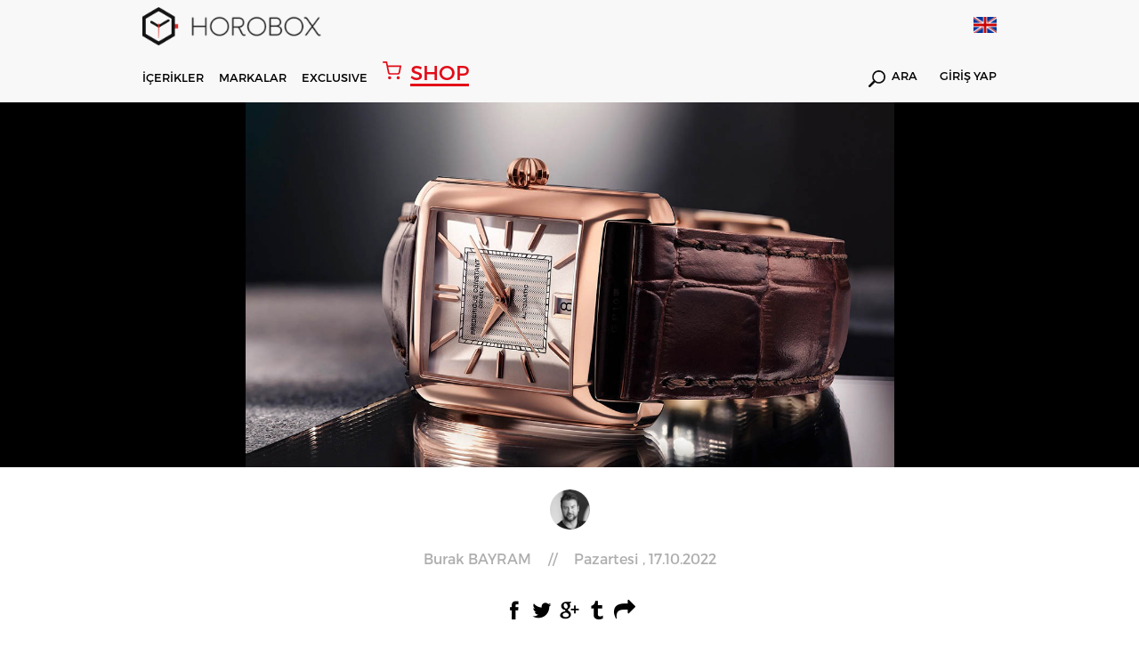

--- FILE ---
content_type: text/html; charset=utf-8
request_url: https://www.horobox.com/inceleme-detay/frederique-constant-classics-carree---yeni-modeller
body_size: 48590
content:
<!DOCTYPE html>
<html>
<head>
  
      <!-- Google tag (gtag.js) -->
<script async src="https://www.googletagmanager.com/gtag/js?id=G-QZD11CXQ2Z"></script>
<script>
  window.dataLayer = window.dataLayer || [];
  function gtag(){dataLayer.push(arguments);}
  gtag('js', new Date());

  gtag('config', 'G-QZD11CXQ2Z');
</script>
  
<!-- Google Tag Manager -->
<script>(function(w,d,s,l,i){w[l]=w[l]||[];w[l].push({'gtm.start':
new Date().getTime(),event:'gtm.js'});var f=d.getElementsByTagName(s)[0],
j=d.createElement(s),dl=l!='dataLayer'?'&l='+l:'';j.async=true;j.src=
'https://www.googletagmanager.com/gtm.js?id='+i+dl;f.parentNode.insertBefore(j,f);
})(window,document,'script','dataLayer','GTM-W59P2D7');</script>
<!-- End Google Tag Manager -->
  
  	
<meta http-equiv="Content-Type" content="text/html; charset=utf-8" />
<meta http-equiv="content-script-type" content="text/javascript" />
<meta http-equiv="content-style-type" content="text/css" />
<meta http-equiv="X-UA-Compatible" content="IE=edge">
<meta name="viewport" content="width=device-width, initial-scale=1, maximum-scale=3, minimum-scale=1, user-scalable=yes" />
<meta name="format-detection" content="telephone=no">
<meta name="copyright" content="Copyright (c) 2015 HOROBOX" />
<meta name="author" content="HOROBOX" />

<meta name="robots" content="all">
<meta name="googlebot" content="index, follow" />



<meta name="distribution" content="global" />
<meta name="theme-color" content="#fff">
<meta property="fb:app_id" content="1719987681653193" />
<meta property="fb:admins" content="1027000832"/>
<meta property="fb:admins" content="628719868"/>
<meta property="og:site_name" content="HOROBOX"/>


<meta name="msvalidate.01" content="0435CC5B9A47675F88E8FF3F06A7E896" />
<meta name="yandex-verification" content="3ed52045bafafa61">

<!-- Start Alexa Certify Javascript -->
<script type="text/javascript">
_atrk_opts = { atrk_acct:"OFxJl1aQibl0em", domain:"horobox.com",dynamic: true};
(function() { var as = document.createElement('script'); as.type = 'text/javascript'; as.async = true; as.src = "https://d31qbv1cthcecs.cloudfront.net/atrk.js"; var s = document.getElementsByTagName('script')[0];s.parentNode.insertBefore(as, s); })();
</script>
<noscript><img src="https://d5nxst8fruw4z.cloudfront.net/atrk.gif?account=OFxJl1aQibl0em" height="1" width="1" alt="alexa" /></noscript>
<!-- End Alexa Certify Javascript -->  

<!--[if lt IE 9]>
<script type="text/javascript">window.location="/iesupport";</script>
<![endif]-->

<meta property="og:type" content="article"/>
  	<script src="/Kooboo-WebResource/Index/jQuery/20130227" type="text/javascript"></script>
<script type="text/javascript" src="/SampleBusiness/Kooboo-Resource/scripts/1_0_0_20260102134501/True" ></script>

	<link rel="stylesheet" type="text/css" href='/Cms_Data/Sites/SampleBusiness/Files/x-horobox/css/reset.min.css'>
<link rel="stylesheet" type="text/css" href='/Cms_Data/Sites/SampleBusiness/Files/x-horobox/css/style.min.css?v=1.121'>
<link rel="stylesheet" type="text/css" href='/Cms_Data/Sites/SampleBusiness/Files/x-horobox/css/jquery.bxslider.min.css'>
<link rel="stylesheet" type="text/css" href='/Cms_Data/Sites/SampleBusiness/Files/x-horobox/css/raise.min.css?v=1.144'>
  	
    
<meta name="description" content="Frederique Constant | FC-303S4C6  |  FC-303N4C6  | FC-303V4C4  | Classics Carr&#233;e | Yeni Modeller" />
<meta name="title" content="Frederique Constant | Classics Carr&#233;e | Yeni Modeller" />
<meta property="og:title" content="Frederique Constant | Classics Carr&#233;e | Yeni Modeller"/>
<meta property="og:description" content="Frederique Constant | FC-303S4C6  |  FC-303N4C6  | FC-303V4C4  | Classics Carr&#233;e | Yeni Modeller"/>
<meta property="og:image" content='https://www.horobox.com'/>
<meta property="og:url" content="https://www.horobox.com/inceleme-detay/frederique-constant-classics-carree---yeni-modeller"/>
<meta name="twitter:card" content="summary_large_image">
<meta name="twitter:creator" content="@">
<meta name="twitter:site" content="@horobox">
<meta name="twitter:title" content="Frederique Constant | Classics Carr&#233;e | Yeni Modeller">
<meta property="twitter:description" content="Frederique Constant | FC-303S4C6  |  FC-303N4C6  | FC-303V4C4  | Classics Carr&#233;e | Yeni Modeller" />
<meta name="twitter:image" content='https://www.horobox.com'>
<title>Frederique Constant | Classics Carr&#233;e | Yeni Modeller</title>
<link rel="canonical" href="https://www.horobox.com/inceleme-detay/frederique-constant-classics-carree---yeni-modeller" />

</head>
<body>
<div class="blurAll"></div>
	



  <script type="text/javascript">
    $(document).ready(function(){

    });
    function Arama(){
      var keyword = $( "#hbSearchBox" ).val();
      var valHref = $( "#valHref" ).val();
      location.href = valHref+"?arama=true&Keyword="+keyword;
      return false;
    }

    function AramaMobil(){
      var keyword = $( "#hbSearchBoxMobil" ).val();
      var valHref = "https://www.horobox.com/arama-sonuc";
      if(keyword.length>0){
      	location.href = valHref+"?arama=true&Keyword="+keyword;  
      }else{
        $( "#hbSearchBoxMobil" ).focus();
      }
      return false;
    }

    function LanguageTr()
    {
      var loc = location.href;

      if('False' == 'False')
      {
        return false;
      }

      if(1==0)
      {
        location.href = "https://www.horobox.com/en/review-detail/frederique-constant-classics-carree---new-models";
        return true;
      }
      else if(1==0)
      {
        location.href = "https://www.horobox.com/en/review-detail/frederique-constant-classics-carree---new-models";
        return true;
      }
      else if(1==0)
      {
        location.href = "https://www.horobox.com/en/review-detail/frederique-constant-classics-carree---new-models";
        return true;
      }
      else if(1==0)
      {
        location.href = "https://www.horobox.com/en/review-detail/frederique-constant-classics-carree---new-models";
        return true;
      }
      else if(1==0)
      {
        location.href = "https://www.horobox.com/en/review-detail/frederique-constant-classics-carree---new-models";
        return true;
      }

      if(loc.indexOf("/en/brands")>0) { location.href = "/markalar"; }
      //else if(loc.indexOf("/en/brand-watch")>0) { location.href = "/markalar"; }

      else if(loc.indexOf("/en/exclusive-detail/fairs")>0) { location.href = "/exclusive-detay/fuar-haberleri"; }
      else if(loc.indexOf("/en/exclusive-detail/factory-visit")>0) { location.href = "/exclusive-detay/fabrika-ziyaretleri";}
      else if(loc.indexOf("/en/exclusive-detail/special-events")>0) { location.href = "/exclusive-detay/ozel-organizasyonlar"; }
      else if(loc.indexOf("/en/exclusive-detail/ceo-corner")>0) { location.href = "/exclusive-detay/ceo-kosesi"; }
      else if(loc.indexOf("/en/exclusive-detail/horofriend")>0) { location.href = "/exclusive-detay/horofriend"; }
      else if(loc.indexOf("/en/exclusive-detail/horopen")>0) { location.href = "/exclusive-detay/horopen"; }
      else if(loc.indexOf("/en/exclusive-detail/horodrive")>0) { location.href = "/exclusive-detay/horodrive"; }
      
      else if(loc.indexOf("/en/news")>0) { location.href = "/haberler"; }
      else if(loc.indexOf("/en/exclusive-news")>0) { location.href = "/ozel-haberler"; }
      else if(loc.indexOf("/en/market-news")>0) { location.href = "/sektor-haberleri"; }
      else if(loc.indexOf("/en/horobox-tv")>0) { location.href = "/horobox-tv"; }
      else if(loc.indexOf("/en/news-detail")>0) { location.href = "/haberler"; }
      else if(loc.indexOf("/en/watch-reviews")>0) { location.href = "/saat-inceleme"; }
      else if(loc.indexOf("/en/review-detail")>0) { location.href = "/saat-inceleme"; }
      else if(loc.indexOf("/en/newest")>0) { location.href = "/en-yeniler"; }
      else if(loc.indexOf("/en/compare")>0) { location.href = "/karsilastir"; }
      else if(loc.indexOf("/en/exclusive")>0) { location.href = "/exclusive"; }
      else if(loc.indexOf("/en/inside")>0) { location.href = "/inside"; }
      else if(loc.indexOf("/en/about-us")>0) { location.href = "/hakkimizda"; }
      else if(loc.indexOf("/en/privacy-agreement")>0) { location.href = "/gizlilik-sozlesmesi"; }
      else if(loc.indexOf("/en/contact-us")>0) { location.href = "/iletisim"; }
      else if(loc.indexOf("/en/glossary")>0) { location.href = "/terminoloji"; }
      else if(loc.indexOf("/en/glossary-detail")>0) { location.href = "/terminoloji"; }
      else if(loc.indexOf("/en/member-login")>0) { location.href = "/uye-girisi"; }
      else if(loc.indexOf("/en/quick-signup")>0) { location.href = "/hizli-uyelik"; }
      else if(loc.indexOf("/en/my-account")>0) { location.href = "/hesabim"; }
      else if(loc.indexOf("/en/my-watch-box")>0) { location.href = "/my-watch-box"; }
      else if(loc.indexOf("/en/my-wish-box")>0) { location.href = "/my-wish-box"; }
      else if(loc.indexOf("/en/enter-your-watch")>0) { location.href = "/kendi-saatini-gir"; }
      else if(loc.indexOf("/en/search-result")>0) { location.href = "/arama-sonuc"; }

      else if(loc.indexOf("/en/author/burak-bayram")>0) { location.href = "/yazar/burak-bayram";}
      else if(loc.indexOf("/en/author/witch-watch")>0) { location.href = "/yazar/witch-watch";}
      else if(loc.indexOf("/en/author/travis-patel")>0) { location.href = "/yazar/travis-patel";}
      else if(loc.indexOf("/en/author/horobox-editor")>0) { location.href = "/yazar/horobox-editor";}
      else if(loc.indexOf("/en/author/doruk-celebi")>0) { location.href = "/yazar/doruk-celebi";}
      else if(loc.indexOf("/en/author/cenk-oncu")>0) { location.href = "/yazar/cenk-oncu";}
      else if(loc.indexOf("/en/author/serdar-oal")>0) { location.href = "/yazar/serdar-oal";}
      else if(loc.indexOf("/en/author/dorukan-turkmen")>0) { location.href = "/yazar/dorukan-turkmen";}
      else if(loc.indexOf("/en/author/mehtap-cengiz")>0) { location.href = "/yazar/mehtap-cengiz";}      
      else if(loc.indexOf("/en/author/yagmur-kalyoncu")>0) { location.href = "/yazar/yagmur-kalyoncu";}
      
      else if(loc.indexOf("/en/partners")>0) { location.href = "/partners"; }
      else if(loc.indexOf("/en/partners-detail")>0) { location.href = "/partners"; }
      else if(loc.indexOf("/en/notification")>0) { location.href = "/bildirim"; }
      else if(loc.indexOf("/en/a-lange-sohne-lange-1-25th-anniversary")>0) { location.href = "/a-lange-sohne-lange-1-25th-anniversary"; }
      else if(loc.indexOf("/en/zenith-defy-el-primero")>0) { location.href = "/zenith-defy-el-primero"; }
      else if(loc.indexOf("/en/zenith-chronomaster-el-primero")>0) { location.href = "/zenith-chronomaster-el-primero"; }
      else if(loc.indexOf("/en/tourbillon-boutique-istanbul")>0) { location.href = "/tourbillon-boutique-istanbul"; }
      else if(loc.indexOf("/en/omega-the-collection")>0) { location.href = "/omega-the-collection"; }
      else if(loc.indexOf("/en/entropia")>0) { location.href = "/entropia"; }
      
      else if(loc.indexOf("/en/brand-watch/")>0) { location.href = loc.replace("en/brand-watch","marka-saat"); }
      else if(loc.indexOf("/en/brand-news/")>0) { location.href = loc.replace("en/brand-news","marka-haberleri"); }
      else if(loc.indexOf("/en/brand-reviews/")>0) { location.href = loc.replace("en/brand-reviews","marka-incelemeleri"); }

      else if(loc.indexOf("/en/product-detail/")>0) { location.href = loc.replace("en/product-detail","urun-detay"); }

      else {
        if('False' == 'False')
        {
          return false;
        }
        else
        {
          location.href = "/";
        }
      }
    }

    function LanguageEn()
    {
      var loc = location.href;
      
      if('False' == 'True')
      {
        return false;
      }

      if(1==0)
      {
        location.href = "https://www.horobox.com/en/review-detail/frederique-constant-classics-carree---new-models";
        return true;
      }
      else if(1==1)
      {
        location.href = "https://www.horobox.com/en/review-detail/frederique-constant-classics-carree---new-models";
        return true;
      }
      else if(1==0)
      {
        location.href = "https://www.horobox.com/en/review-detail/frederique-constant-classics-carree---new-models";
        return true;
      }
      else if(1==0)
      {
        location.href = "https://www.horobox.com/en/review-detail/frederique-constant-classics-carree---new-models";
        return true;
      }
      else if(1==0)
      {
        location.href = "https://www.horobox.com/en/review-detail/frederique-constant-classics-carree---new-models";
        return true;
      }
      if(loc.indexOf("/markalar")>0) { location.href = "/en/brands"; }
      //else if(loc.indexOf("/marka-saat")>0) { location.href = "/en/brands"; }
      
      else if(loc.indexOf("/exclusive-detay/fuar-haberleri")>0) { location.href = "/en/exclusive-detail/fairs";}
	  else if(loc.indexOf("/exclusive-detay/fabrika-ziyaretleri")>0) { location.href = "/en/exclusive-detail/factory-visit";}
      else if(loc.indexOf("/exclusive-detay/ozel-organizasyonlar")>0) { location.href = "/en/exclusive-detail/special-events";}
      else if(loc.indexOf("/exclusive-detay/ceo-kosesi")>0) { location.href = "/en/exclusive-detail/ceo-corner";}
      else if(loc.indexOf("/exclusive-detay/horofriend")>0) { location.href = "/en/exclusive-detail/horofriend";}
      else if(loc.indexOf("/exclusive-detay/horopen")>0) { location.href = "/en/exclusive-detail/horopen";}
      else if(loc.indexOf("/exclusive-detay/horodrive")>0) { location.href = "/en/exclusive-detail/horodrive";}
      
      else if(loc.indexOf("/haberler")>0) { location.href = "/en/news"; }
      else if(loc.indexOf("/ozel-haberler")>0) { location.href = "/en/exclusive-news"; }
      else if(loc.indexOf("/sektor-haberleri")>0) { location.href = "/en/market-news"; }
      else if(loc.indexOf("/horobox-tv")>0) { location.href = "/en/horobox-tv"; }
      else if(loc.indexOf("/haber-detay")>0) { location.href = "/en/news"; }
      else if(loc.indexOf("/saat-inceleme")>0) { location.href = "/en/watch-reviews"; }
      else if(loc.indexOf("/inceleme-detay")>0) { location.href = "/en/watch-reviews"; }
      else if(loc.indexOf("/en-yeniler")>0) { location.href = "/en/newest"; }
      else if(loc.indexOf("/inside")>0) { location.href = "/en/inside"; }
      else if(loc.indexOf("/karsilastir")>0) { location.href = "/en/compare"; }
      else if(loc.indexOf("/exclusive")>0) { location.href = "/en/exclusive"; }
      else if(loc.indexOf("/hakkimizda")>0) { location.href = "/en/about-us"; }
      else if(loc.indexOf("/gizlilik-sozlesmesi")>0) { location.href = "/en/privacy-agreement"; }
      else if(loc.indexOf("/iletisim")>0) { location.href = "/en/contact-us"; }
      else if(loc.indexOf("/terminoloji")>0) { location.href = "/en/glossary"; }
      else if(loc.indexOf("/terminoloji-detay")>0) { location.href = "/en/glossary"; }
      else if(loc.indexOf("/uye-girisi")>0) { location.href = "/en/member-login"; }
      else if(loc.indexOf("/hizli-uyelik")>0) { location.href = "/en/quick-signup"; }
      else if(loc.indexOf("/hesabim")>0) { location.href = "/en/my-account"; }
      else if(loc.indexOf("/my-watch-box")>0) { location.href = "/en/my-watch-box"; }
      else if(loc.indexOf("/my-wish-box")>0) { location.href = "/en/my-wish-box"; }
      else if(loc.indexOf("/kendi-saatini-gir")>0) { location.href = "/en/enter-your-watch"; }
      else if(loc.indexOf("/arama-sonuc")>0) { location.href = "/en/search-result"; }

      else if(loc.indexOf("/yazar/burak-bayram")>0) { location.href = "/en/author/burak-bayram"; }
      else if(loc.indexOf("/yazar/witch-watch")>0) { location.href = "/en/author/witch-watch"; }
      else if(loc.indexOf("/yazar/travis-patel")>0) { location.href = "/en/author/travis-patel"; }
      else if(loc.indexOf("/yazar/horobox-editor")>0) { location.href = "/en/author/horobox-editor"; }
      else if(loc.indexOf("/yazar/doruk-celebi")>0) { location.href = "/en/author/doruk-celebi"; }
      else if(loc.indexOf("/yazar/cenk-oncu")>0) { location.href = "/en/author/cenk-oncu"; }
      else if(loc.indexOf("/yazar/serdar-oal")>0) { location.href = "/en/author/serdar-oal"; }
      else if(loc.indexOf("/yazar/dorukan-turkmen")>0) { location.href = "/en/author/dorukan-turkmen"; }
      else if(loc.indexOf("/yazar/mehtap-cengiz")>0) { location.href = "/en/author/mehtap-cengiz";}      
      else if(loc.indexOf("/yazar/yagmur-kalyoncu")>0) { location.href = "/en/author/yagmur-kalyoncu";}            
      
      else if(loc.indexOf("/partners")>0) { location.href = "/en/partners"; }
      else if(loc.indexOf("/partners-detay")>0) { location.href = "/en/partners"; }
      else if(loc.indexOf("/bildirim")>0) { location.href = "/en/notification"; }
      else if(loc.indexOf("/a-lange-sohne-lange-1-25th-anniversary")>0) { location.href = "/en/a-lange-sohne-lange-1-25th-anniversary"; }
	  else if(loc.indexOf("/zenith-defy-el-primero")>0) { location.href = "/en/zenith-defy-el-primero"; }
	  else if(loc.indexOf("/zenith-chronomaster-el-primero")>0) { location.href = "/en/zenith-chronomaster-el-primero"; }
	  else if(loc.indexOf("/tourbillon-boutique-istanbul")>0) { location.href = "/en/tourbillon-boutique-istanbul"; }
      else if(loc.indexOf("/omega-the-collection")>0) { location.href = "/en/omega-the-collection"; }
      else if(loc.indexOf("/entropia")>0) { location.href = "/en/entropia"; }

      
      else if(loc.indexOf("/marka-saat/")>0) { location.href = loc.replace("marka-saat","en/brand-watch"); }
      else if(loc.indexOf("/marka-haberleri/")>0) { location.href = loc.replace("marka-haberleri","en/brand-news"); }
      else if(loc.indexOf("/marka-incelemeleri/")>0) { location.href = loc.replace("marka-incelemeleri","en/brand-reviews"); }

      else if(loc.indexOf("/urun-detay/")>0) { location.href = loc.replace("urun-detay","en/product-detail"); }

      else {
        if('False' == 'True')
        {
          return false;
        }
        else
        {
          location.href = "/en";
        }
      }
    }

  </script>


  <header>

    
    <div class='menu hAuto menuNewBrand'>
      <div class="menuTop">
        <div class="container">
          <div class="logo">
            <a href="/">
              <i></i>
            </a>
          </div>

          <div class="lang">
            <a href="javascript:;" onclick="LanguageEn()">
              <i style='background-image:url(/Cms_Data/Sites/SampleBusiness/Files/x-horobox/img/icon/enFlag.png)'></i>
            </a>
          </div>

        </div>
      </div>
      <div class="menuDown">
        <div class="container">
          <div class="menuDownFixedLogo">
            <a href="/">
              <i></i>	
            </a>
          </div>
          <nav>
            <ul>
              <li id="contentsMenu"><a href="javascript:;">İÇERİKLER</a></li>
              <li id="brandMenu"><a href="javascript:;">MARKALAR</a></li>
              
              <li><a href='/exclusive'>EXCLUSIVE</a></li>
              <a href="https://www.horoboxshop.com/" target="_blank" class="shopHoroboxLink"><i></i> <span>SHOP</span></a>
              
              
            </ul>
          </nav>
          <div class="menuDownRight">
          
            <div class="searchDiv">
              <a href='https://www.horobox.com/arama-sonuc?main=true'><i></i> ARA</a>
            </div>

            <div class="logInDiv">
              <a href='/uye-girisi'>GİRİŞ YAP</a>
            </div>

          </div>
        </div>
      </div>
      <div class="menuMobile">
        <div class="menuMobileTop">
          <div class="container">
            <div class="logo">
              <a href="/">
                <i></i>
              </a>
            </div>
            <div class="menuMobileRight">
              <div class="menuDownRight">
                <div class="mobileLang">
                  <a href="javascript:;" onclick="LanguageEn()">
                    <i style='background:url(/Cms_Data/Sites/SampleBusiness/Files/x-horobox/img/icon/enFlag.png) no-repeat;background-size: 100% auto;'></i>
                  </a>
                </div>
                <div class="mblMenuIcon">
                  <i></i>
                  <i></i>
                  <i></i>
                </div>
              </div>
            </div>
          </div>
        </div>
        <div class="menuMobileDown">
          <div class="container">
            <div class="menuMobileDownDiv">
              <div class="searchDiv">
                <a href='javascript:;' onclick="AramaMobil();"><i></i></a>
                <form action="#" method="get" onsubmit="return AramaMobil()">
                  <input type="text" id="hbSearchBoxMobil" name="arama" placeholder='Arama' value="" autocomplete="off">
                </form>
              </div>
              <a href="https://www.horoboxshop.com/" target="_blank" class="shopHoroboxLink"><i></i> <span>SHOP</span></a>
              
             
              <div class="logInDiv">
                <a href='/uye-girisi'>GİRİŞ YAP</a>
              </div>
            </div>
          </div>
          
        </div>
      </div>
    </div>

    <div class='contentsMenu menuDetails subContentsMenu'>
      <div class="container">
        <div class="contentsMenuLeft">
          <ul class="contentsMenuLeftTop">
            <li><a href='/haberler'>Haberler</a></li>
            <li><a href='/saat-inceleme' id="reviewMenu">İnceleme</a></li>
            <li><a href='/horobox-tv'>Horobox TV</a></li>
            <li><a href='/inside'>Inside</a></li>
          </ul>
          <ul class="contentsMenuLeftDown">
            <li><a href='/partners'>PARTNERS</a></li>
            <li><a href='/my-watch-box'>MY WATCHBOX</a></li>
            <li><a href='/my-wish-box'>MY WISHBOX</a></li>
            <li><a href='/en-yeniler'>EN YENİLER</a></li>
            <li><a href='/karsilastir'>KARŞILAŞTIR</a></li>
            <li><a href='/terminoloji'>TERMİNOLOJİ</a></li>
          </ul>
        </div>
        <div class="contentsMenuMiddle">
          <ul>
            <li>
              <a href='/haberler'>
                <figure>
                  <img src='/Cms_Data/Sites/SampleBusiness/Files/x-horobox/img/menuHaberImg.jpg' alt="Haberler">
                </figure>
              </a>
            </li>
            <li>
              <a href='/saat-inceleme'>
                <figure>
                  <img src='/Cms_Data/Sites/SampleBusiness/Files/x-horobox/img/menuIcerikImg.jpg' alt="İçerikler">
                </figure>
              </a>
            </li>
            <li>
              <a href='/horobox-tv'>
                <figure>
                  <img src='/Cms_Data/Sites/SampleBusiness/Files/x-horobox/img/menuHbTvImg2.jpg' alt="Horobox TV">
                </figure>
              </a>
            </li>
            <li>
              <a href='/inside'>
                <figure>
                  <img src='/Cms_Data/Sites/SampleBusiness/Files/x-horobox/img/menuInsideImg.jpg' alt="Inside">
                </figure>
              </a>
            </li>
          </ul>
        </div>
      </div>
    </div>
    
   
    <div class='brandsMenu menuDetails subContentsMenu'>
      <div class="container">
        <div class="brandsListLeft">
          <ul>

            <li><a href='/marka-saat/838'>A. Lange &amp; S&#246;hne</a></li>
            <li><a href='/marka-saat/856'>Aventi</a></li>
            <li><a href='/marka-saat/859'>Baltic</a></li>
            <li><a href='/partners-detay/bvlgari'>Bvlgari</a></li>
            <li><a href='/marka-saat/119'>Cartier</a></li>
            <li><a href='/marka-saat/634'>Grand Seiko</a></li>
            <li><a href='/marka-saat/227'>Hamilton</a></li>
            <li><a href='/marka-saat/251'>IWC</a></li>
            <li><a href='/marka-saat/292'>Longines</a></li>
            <li><a href='/partners-detay/mont-blanc'>Montblanc</a></li>
            <li><a href='/marka-saat/344'>Omega</a></li>
            <li><a href='/marka-saat/350'>Oris</a></li>
            <li><a href='/marka-saat/351'>Panerai</a></li>
            <li><a href='/marka-saat/372'>Rado</a></li>
            <li><a href='/marka-saat/50'>Rolex</a></li>
            <li><a href='/marka-saat/41'>Seiko</a></li>
            <li><a href='/marka-saat/434'>Ulysse Nardin</a></li>
            <li><a href='/marka-saat/468'>Zenith</a></li>

          </ul>
          <a href='/markalar' class="allBrands">TÜM MARKALAR</a>
        </div>
        <div class="brandsListRight">
          <ul>
            <li>
              <a href='https://www.horobox.com/partners-detay/panerai'>
                <figure>
                  <img src='/Cms_Data/Sites/SampleBusiness/Files/x-horobox/img/menuBrandOne.jpg' alt="Panerai">
                </figure>
              </a>
            </li>
            <li>
              <a href='https://www.horobox.com/partners-detay/ulysse-nardin'>
                <figure>
                  <img src='/Cms_Data/Sites/SampleBusiness/Files/x-horobox/img/menuBrandTwo.jpg' alt="Ulysse Nardin">
                </figure>
              </a>
            </li>
            <li>
              <a href='https://www.horobox.com/partners-detay/iwc'>
                <figure>
                  <img src='/Cms_Data/Sites/SampleBusiness/Files/x-horobox/img/menuBrandThree.jpg' alt="Iwc">
                </figure>
              </a>
            </li>
            <li>
              <a href='https://www.horobox.com/marka-saat/50'>
                <figure>
                  <img src='/Cms_Data/Sites/SampleBusiness/Files/x-horobox/img/menuBrandFour.jpg' alt="Rolex">
                </figure>
              </a>
            </li>
          </ul>
        </div>
      </div>
    </div>
  </header>
  <div class="menuMobileDetail">
    <div class="menuContainer">
      <i class="exit-btn"></i>
      
      <div class="menuMobileList">



        <ul>

        </ul>

        <ul>
          <li><a href='/markalar'>MARKALAR</a></li>
          <li><a href='/haberler'>HABERLER</a></li>
          <li><a href='/saat-inceleme'>İNCELEME</a></li>
          <li><a href='/horobox-tv'>HOROBOX TV</a></li>
          <li><a href='/exclusive'>EXCLUSIVE</a></li>
          
          
        </ul>
        <ul>
          <li><a href='/partners'>PARTNERS</a></li>
          <li><a href='/my-watch-box'>MY WATCHBOX</a></li>
          <li><a href='/my-wish-box'>MY WISHBOX</a></li>
          <li><a href='/en-yeniler'>EN YENİLER</a></li>
          <li><a href='/karsilastir'>KARŞILAŞTIR</a></li>
          <li><a href='/terminoloji'>TERMİNOLOJİ</a></li>
        </ul>
      </div>
    </div>
  </div>
  <script>
    $(document).ready(function(){
      setInterval(function(){
        if($(".animate").css("opacity") == "1")
        {
          $(".animate").attr("style","opacity:0");
        }
        else
        {
          $(".animate").attr("style","opacity:1");
        }
      },600);
    });      
  </script>
    <section>
    	



<script src='/Cms_Data/Sites/SampleBusiness/Files/x-horobox/fancybox-master/dist/jquery.fancybox-x.min.js'></script>
<link rel="stylesheet" href='/Cms_Data/Sites/SampleBusiness/Files/x-horobox/fancybox-master/dist/jquery.fancybox-x.min.css'>
<div class="contentListImage">
  <div class="container">
    <figure>
      <img src='/Cms_Data/Contents/SampleBusiness/Media/Incelemeler/Frederique-Constant-Classics-Carree%E2%80%93Yeni-Modeller/frederique-constant-classics-carree-yeni-modeller-kapak.jpg' alt="Horobox">
    </figure>
  </div>
</div>
<div class="container">
  <div class="contentWriter">
    <div class="authorIcon">
      <a href='/yazar/burak-bayram'><i class="" style="background: url(/Cms_Data/Contents/SampleBusiness/Media/Yazar/burak-bayram.png);background-color:#e9e9e9;background-size:100% auto;"></i></a>
    </div>
    <div class="contentAuthorDetail">
      <a href='/yazar/burak-bayram'><span>Burak BAYRAM</span> // <span>Pazartesi , 17.10.2022</span> </a>
    </div>
  </div>
  <div class="hrbxShare">
    <ul>
      <li class="shareFb">
        <a data-channel="facebook" href="https://www.facebook.com/dialog/feed?app_id=1719987681653193&amp;display=page&amp;link=https://www.horobox.com/inceleme-detay/frederique-constant-classics-carree---yeni-modeller" onclick="window.open(this.href,'popupwindow','width=700,height=640,scrollbar,resizable'); return false;" target="_self" rel="nofollow"></a>
      </li>
      <li class="shareTw"><a data-channel="twitter" href="https://twitter.com/home?status=YENİ MODEL Frederique Constant Classics Carr&#233;e – Yeni Modeller+https://www.horobox.com/inceleme-detay/frederique-constant-classics-carree---yeni-modeller+via+%40Horobox" onclick="window.open(this.href,'popupwindow','width=700,height=500,scrollbar,resizable'); return false;" target="_self" rel="nofollow"></a></li>
      <li class="shareGoogle"><a data-channel="google" href="https://plus.google.com/share?url=https://www.horobox.com/inceleme-detay/frederique-constant-classics-carree---yeni-modeller" onclick="window.open(this.href,'popupwindow','width=700,height=500,scrollbar,resizable'); return false;" target="_self" rel="nofollow"></a></li>
      <li class="shareTumblr"><a data-channel="tumblr" href="http://www.tumblr.com/share/link?url=https://www.horobox.com/inceleme-detay/frederique-constant-classics-carree---yeni-modeller" onclick="window.open(this.href,'popupwindow','width=700,height=500,scrollbar,resizable'); return false;" target="_self" rel="nofollow"></a></li>
      <li class="shareWhatsapp"><a data-channel="whatsapp" href="whatsapp://send?text=https://www.horobox.com/inceleme-detay/frederique-constant-classics-carree---yeni-modeller" data-action="share/whatsapp/share" target="_blank" rel="nofollow"></a></li>
      <li class="shareMailTo"><a data-channel="email" href="mailto:?to=&amp;subject=YENİ MODEL Frederique Constant Classics Carr&#233;e – Yeni Modeller&amp;body=https://www.horobox.com/inceleme-detay/frederique-constant-classics-carree---yeni-modeller" rel="nofollow"></a></li>
    </ul>
  </div>
  <div class="readCountContent">
    <i></i>
    <p id="readCount" class="readingTime"></p>
    <span>Dk. Okuma Süresi</span>
  </div>
  <div class="contentContainer">
    <h1 class="contentTitle">Frederique Constant Classics Carrée – Yeni Modeller </h1>
    <div class="showcaseText">
      
    </div>
  </div>
  <div class="contentDetail contentNoneBanner">
    <div class="contentDetailLeft" id="contentDetailLeft">
      <p><p>Geleneksel saat&ccedil;iliğin hızla y&uuml;kselen yıldızlarından&nbsp;<span style="color: #0000ff;"><strong><a href="https://www.horobox.com/marka-saat/204" target="_blank"><span style="color: #0000ff;">Frederique Constant</span></a></strong></span>, Art Deco tarzı &ccedil;izgileri ile dikkat &ccedil;eken Classics Carr&eacute;e koleksiyonuna eklediği yeni modelleri tanıttı.</p>
<p><a href="/Cms_Data/Contents/SampleBusiness/Media/Incelemeler/Frederique-Constant-Classics-Carree%E2%80%93Yeni-Modeller/frederique-constant-classics-carree-yeni-modeller-1-.jpg" rel="detayfancybox"><img src="/Cms_Data/Contents/SampleBusiness/Media/Incelemeler/Frederique-Constant-Classics-Carree%E2%80%93Yeni-Modeller/frederique-constant-classics-carree-yeni-modeller-1.jpg" alt="frederique-constant-classics-carree-yeni-modeller-1.jpg" width="700" /></a></p>
<p>1988 yılında Aletta ve Peter Stas tarafından Cenevre &ndash; İsvi&ccedil;re&rsquo;de kurulan marka, bug&uuml;n giriş ve orta seviye İsvi&ccedil;re mekanik saatleri segmentinde lider oyuncular arasında yer alıyor. Bug&uuml;ne kadar 15 farklı in-house mekanizma geliştiren gen&ccedil; marka, fiyat/performans konusunda rakipsiz denebilecek modelleri ile hızlı y&uuml;kselişine de devam ediyor.</p>
<p><a href="https://www.horobox.com/Cms_Data/Contents/SampleBusiness/Media/Incelemeler/Frederique-Constant-Classics-Carree%E2%80%93Yeni-Modeller/frederique-constant-classics-carree-yeni-modeller-2-.jpg" rel="detayfancybox"><img src="https://www.horobox.com/Cms_Data/Contents/SampleBusiness/Media/Incelemeler/Frederique-Constant-Classics-Carree%E2%80%93Yeni-Modeller/frederique-constant-classics-carree-yeni-modeller-2.jpg" alt="frederique-constant-classics-carree-yeni-modeller-2.jpg" width="700" /></a></p>
<p>Markanın yakın zamanda &uuml;r&uuml;n grubuna eklediği yeni modeller, zamansız Art Deco karakteri&nbsp; ile dikkat &ccedil;eken Constant Classics Carr&eacute;e koleksiyonunda yer alıyor. İsminde ge&ccedil;en kare (Carr&eacute;e) lafına rağmen aslında dikd&ouml;rtgen bir tasarıma sahip olan koleksiyon, yeni kadran renkleri ile konsepte temiz ve zarif bir yorum getiriyor.&nbsp;</p>
<p><a href="https://www.horobox.com/Cms_Data/Contents/SampleBusiness/Media/Incelemeler/Frederique-Constant-Classics-Carree%E2%80%93Yeni-Modeller/frederique-constant-classics-carree-yeni-modeller-3-.jpg" rel="detayfancybox"><img src="https://www.horobox.com/Cms_Data/Contents/SampleBusiness/Media/Incelemeler/Frederique-Constant-Classics-Carree%E2%80%93Yeni-Modeller/frederique-constant-classics-carree-yeni-modeller-3.jpg" alt="frederique-constant-classics-carree-yeni-modeller-3.jpg" width="700" /></a></p>
<p>Yeni modeller, 30.40mm x 33.30mm x 9.71mm &ouml;l&ccedil;&uuml;lerinde tasarlanmış, dikd&ouml;rtgen kasa ile geliyor. Tamamı parlak y&uuml;zeyi, bombeli hatları ve kalın kenarları ile şık ve ağırbaşlı bir g&ouml;r&uuml;nt&uuml; sunan kasa, paslanmaz &ccedil;elik veya altın kaplama paslanmaz &ccedil;elik olarak iki farklı tipte sunuluyor. &Ouml;n ve arka y&uuml;z&uuml;nde &ccedil;izilmelere dayanıklı safir kristal camların g&ouml;rev yaptığı kasaya, kubbe formlu kurma kolu eşlik ediyor.&nbsp;</p>
<p><a href="https://www.horobox.com/Cms_Data/Contents/SampleBusiness/Media/Incelemeler/Frederique-Constant-Classics-Carree%E2%80%93Yeni-Modeller/frederique-constant-classics-carree-yeni-modeller-4-.jpg" rel="detayfancybox"><img src="https://www.horobox.com/Cms_Data/Contents/SampleBusiness/Media/Incelemeler/Frederique-Constant-Classics-Carree%E2%80%93Yeni-Modeller/frederique-constant-classics-carree-yeni-modeller-4.jpg" alt="frederique-constant-classics-carree-yeni-modeller-4.jpg" width="700" /></a></p>
<p>&Uuml;&ccedil; farklı referans olarak koleksiyona eklenen yeni modeller, g&uuml;m&uuml;ş ve lacivert olmak &uuml;zere iki kadran alternatifi ile sunuluyor. Romen rakamı indekslerin yerine stilize aplik baton mark&ouml;rlerin kullanıldığı kadranda zaman, Dauphine tarzı kollar ile okunuyor. Orta kısmında yer alan dikd&ouml;rtgen i&ccedil;erisinde Guilloch&eacute;, dış kısımda ise g&uuml;neş ışını y&uuml;zey formu kullanan sekt&ouml;r tipi kadranın saat 6 hizasında ise tarih penceresi yer alıyor.&nbsp;</p>
<p><a href="https://www.horobox.com/Cms_Data/Contents/SampleBusiness/Media/Incelemeler/Frederique-Constant-Classics-Carree%E2%80%93Yeni-Modeller/frederique-constant-classics-carree-yeni-modeller-5-.jpg" rel="detayfancybox"><img src="https://www.horobox.com/Cms_Data/Contents/SampleBusiness/Media/Incelemeler/Frederique-Constant-Classics-Carree%E2%80%93Yeni-Modeller/frederique-constant-classics-carree-yeni-modeller-5.jpg" alt="frederique-constant-classics-carree-yeni-modeller-5.jpg" width="345" /></a>&nbsp;<strong><a href="https://www.horobox.com/Cms_Data/Contents/SampleBusiness/Media/Incelemeler/Frederique-Constant-Classics-Carree%E2%80%93Yeni-Modeller/frederique-constant-classics-carree-yeni-modeller-6-.jpg" rel="detayfancybox"><img src="https://www.horobox.com/Cms_Data/Contents/SampleBusiness/Media/Incelemeler/Frederique-Constant-Classics-Carree%E2%80%93Yeni-Modeller/frederique-constant-classics-carree-yeni-modeller-6.jpg" alt="frederique-constant-classics-carree-yeni-modeller-6.jpg" width="345" /></a></strong></p>
<p>38 saat g&uuml;&ccedil; rezervli otomatik Sellita SW-200 tabanlı Caliber FC-303 mekanizma ile &ccedil;alışan modellere, kahverengi ve siyah renklerde hazırlanmış ve tons&uuml;rton dikişlerle s&uuml;slenmiş dana derisi kayışlar eşlik ediyor.&nbsp;</p>
<p><a href="https://www.horobox.com/Cms_Data/Contents/SampleBusiness/Media/Incelemeler/Frederique-Constant-Classics-Carree%E2%80%93Yeni-Modeller/frederique-constant-classics-carree-yeni-modeller-7-.jpg" rel="detayfancybox"><img src="https://www.horobox.com/Cms_Data/Contents/SampleBusiness/Media/Incelemeler/Frederique-Constant-Classics-Carree%E2%80%93Yeni-Modeller/frederique-constant-classics-carree-yeni-modeller-7.jpg" alt="frederique-constant-classics-carree-yeni-modeller-7.jpg" width="700" /></a></p>
<p>Yeni modellere dair referans ve fiyat bilgileri ise ş&ouml;yle:&nbsp;</p>
<p><a href="https://www.horobox.com/Cms_Data/Contents/SampleBusiness/Media/Incelemeler/Frederique-Constant-Classics-Carree%E2%80%93Yeni-Modeller/frederique-constant-classics-carree-yeni-modeller-8-.jpg" rel="detayfancybox"><img src="https://www.horobox.com/Cms_Data/Contents/SampleBusiness/Media/Incelemeler/Frederique-Constant-Classics-Carree%E2%80%93Yeni-Modeller/frederique-constant-classics-carree-yeni-modeller-8.jpg" alt="frederique-constant-classics-carree-yeni-modeller-8.jpg" width="700" /></a></p>
<p><span class="imgYazi">FC-303S4C6 &ccedil;elik g&uuml;m&uuml;ş kadran - CHF 1.095</span></p>
<p><a href="https://www.horobox.com/Cms_Data/Contents/SampleBusiness/Media/Incelemeler/Frederique-Constant-Classics-Carree%E2%80%93Yeni-Modeller/frederique-constant-classics-carree-yeni-modeller-9-.jpg" rel="detayfancybox"><img src="https://www.horobox.com/Cms_Data/Contents/SampleBusiness/Media/Incelemeler/Frederique-Constant-Classics-Carree%E2%80%93Yeni-Modeller/frederique-constant-classics-carree-yeni-modeller-9.jpg" alt="frederique-constant-classics-carree-yeni-modeller-9.jpg" width="700" /></a></p>
<p><span class="imgYazi">FC-303N4C6 &ccedil;elik mavi kadran - CHF 1.095</span></p>
<p><a href="https://www.horobox.com/Cms_Data/Contents/SampleBusiness/Media/Incelemeler/Frederique-Constant-Classics-Carree%E2%80%93Yeni-Modeller/frederique-constant-classics-carree-yeni-modeller-10-.jpg" rel="detayfancybox"><img src="https://www.horobox.com/Cms_Data/Contents/SampleBusiness/Media/Incelemeler/Frederique-Constant-Classics-Carree%E2%80%93Yeni-Modeller/frederique-constant-classics-carree-yeni-modeller-10.jpg" alt="frederique-constant-classics-carree-yeni-modeller-10.jpg" width="700" /></a></p>
<p><span class="imgYazi">FC-303V4C4 altın kaplama &ccedil;elik g&uuml;m&uuml;ş kadran - CHF 1.395</span></p></p>
      
    </div>
    
  </div>



</div>
<!--<div class="container">

  <br><br><br>
  <div id="disqus_thread"></div>
  <br><br><br><br>

  <script>

    /**
        *  RECOMMENDED CONFIGURATION VARIABLES: EDIT AND UNCOMMENT THE SECTION BELOW TO INSERT DYNAMIC VALUES FROM YOUR PLATFORM OR CMS.
        *  LEARN WHY DEFINING THESE VARIABLES IS IMPORTANT: https://disqus.com/admin/universalcode/#configuration-variables*/

    var disqus_config = function () {
      this.page.url = "https://www.horobox.com/inceleme-detay/frederique-constant-classics-carree---yeni-modeller";  // Replace PAGE_URL with your page's canonical URL variable
      this.page.identifier = "https://www.horobox.com/inceleme-detay/frederique-constant-classics-carree---yeni-modeller"; // Replace PAGE_IDENTIFIER with your page's unique identifier variable
      this.language = 'tr';
    };

    (function() { // DON'T EDIT BELOW THIS LINE
      var d = document, s = d.createElement('script');
      s.src = 'https://horobox.disqus.com/embed.js';
      s.setAttribute('data-timestamp', +new Date());
      (d.head || d.body).appendChild(s);
    })();
  </script>
  <noscript>Please enable JavaScript to view the <a href="https://disqus.com/?ref_noscript">comments powered by Disqus.</a></noscript>
</div>-->
<div class="container">
  <div class="facebookComments contentFacebookComments">
    <label class="commentsTitle">Facebook Yorumları</label>

    <div id="fb-root"></div>
    <script>
      (function (d, s, id) {
        var js, fjs = d.getElementsByTagName(s)[0];
        if (d.getElementById(id)) return;
        js = d.createElement(s); js.id = id;
        js.src = '//connect.facebook.net/tr_TR/sdk.js#xfbml=1&version=v2.8&appId=1719987681653193';
        fjs.parentNode.insertBefore(js, fjs);
      }(document, 'script', 'facebook-jssdk'));</script>
    <div class="fb-comments" data-href="https://www.horobox.com/inceleme-detay/frederique-constant-classics-carree---yeni-modeller&f=1" data-width="100%" data-numposts="5"></div>
  </div>
</div>
<div class="sameContents">
  <div class="container">
    <div class="sameContentsTitle">
      <h2>Benzer İncelemeler</h2>
    </div>
  </div>
  <div class="contentList contentsDetailPage">
    <div class="container">
      <ul>

        <li class="contentOthers">
          <div class="contentOthersContainer">
            <a href='/inceleme-detay/saatciligin-saf-zarafeti-blancpain-villeret-koleksiyonu-ile-yeniden-doguyor' >
              <figure>
                <img src='/Cms_Data/Contents/SampleBusiness/Media/Incelemeler310/villeret-collection-2025-kapak.jpg' alt="">
              </figure>
              <div class="contentOthersCategory">
                <span>İNCELEME</span>
              </div>
              <div class="contentOthersTitle">
                <h3>Saat&#231;iliğin Saf Zarafeti Blancpain Villeret Koleksiyonu ile Yeniden Doğuyor</h3>
              </div>
            </a>
            <div class="contentOthersAuthor">
              <a href='/yazar/burak-bayram' class="">
                <span>#BURAK BAYRAM</span>
              </a>
            </div>
            <a href='/inceleme-detay/saatciligin-saf-zarafeti-blancpain-villeret-koleksiyonu-ile-yeniden-doguyor' class="readMore">DEVAMINI OKU</a>
          </div>
        </li>
        <li class="contentOthers">
          <div class="contentOthersContainer">
            <a href='/inceleme-detay/girard-perregaux-laureato-three-gold-bridges-2025' >
              <figure>
                <img src='/Cms_Data/Contents/SampleBusiness/Media/Incelemeler310/99112-58-3576-1cm-girard-perregaux-laureato-three-gold-bridges-2025-kapak.jpg' alt="">
              </figure>
              <div class="contentOthersCategory">
                <span>İNCELEME</span>
              </div>
              <div class="contentOthersTitle">
                <h3>Girard-Perregaux Laureato Three Gold Bridges 2025</h3>
              </div>
            </a>
            <div class="contentOthersAuthor">
              <a href='/yazar/burak-bayram' class="">
                <span>#BURAK BAYRAM</span>
              </a>
            </div>
            <a href='/inceleme-detay/girard-perregaux-laureato-three-gold-bridges-2025' class="readMore">DEVAMINI OKU</a>
          </div>
        </li>
        <li class="contentOthers">
          <div class="contentOthersContainer">
            <a href='/inceleme-detay/tudor-ranger-dune-white-36mm' >
              <figure>
                <img src='/Cms_Data/Contents/SampleBusiness/Media/Incelemeler310/m79930-0007-tudor-ranger-dune-white-36mm-kapak.jpg' alt="">
              </figure>
              <div class="contentOthersCategory">
                <span>İNCELEME</span>
              </div>
              <div class="contentOthersTitle">
                <h3>Tudor Ranger Dune White 36mm</h3>
              </div>
            </a>
            <div class="contentOthersAuthor">
              <a href='/yazar/burak-bayram' class="">
                <span>#BURAK BAYRAM</span>
              </a>
            </div>
            <a href='/inceleme-detay/tudor-ranger-dune-white-36mm' class="readMore">DEVAMINI OKU</a>
          </div>
        </li>

      </ul>

    </div>
  </div>
</div>

<script type="text/javascript">

  $(document).ready(function () {
    var txt = document.getElementById("contentDetailLeft").textContent,
        wordCount = txt.replace( /[^\w ]/g, "" ).split( /\s+/ ).length;

    var readingTimeInMinutes = Math.ceil(wordCount / 180);
    var span = document.getElementsByClassName("readCount");

    if(readingTimeInMinutes == 0){
      readingTimeInMinutes = 1
    }

    document.getElementById("readCount").innerHTML = readingTimeInMinutes;

    if ($(window).width() >= 1024) {
      $(window).scroll(function () {
        var contentOffset = $(".contentDetail").offset().top;
        var contentHeight = $(".contentDetail").height();
        var windowScroll = $(this).scrollTop();
        if (windowScroll > contentOffset) {
          $(".contentDetailBannerContainer").addClass("fixedTop");
        } else {
          $(".contentDetailBannerContainer").removeClass("fixedTop");
        }

        if (windowScroll > contentHeight + 150) {
          $(".contentDetailBannerContainer").addClass("fixedBottom");
        } else {
          $(".contentDetailBannerContainer").removeClass("fixedBottom");
        }

      });
    }


    $("[rel=detayfancybox]").attr('data-fancybox', 'images');


    /*
        var img =  $(".cmscontent p a img").width();
        var imgDesktopSize = img+50;
        var spanWidth = $(".cmscontent span").width();
        if( $("#wrapper").width() < 1023){
            if( $(this).find(".cmscontent span").hasClass("imgYazi") ){
                if(imgDesktopSize == spanWidth ){}

                else{
                    $(this).find(".imgYazi").css({"width": img});
                }
            }
        }
        */

  });
</script>

    </section>
	

<script>
  var hdomain = "horobox.com";
  $(document).ready(function () {

    $("#mtAdv").click(function () {
      window.location.href = "mailto:info@" + hdomain;
    });

    $("#mtInf").click(function () {
      window.location.href = "mailto:info@" + hdomain;
    });

  });
</script>

<footer>
  <i class="footerHbIcon"></i>
  <div class="container">
    <div class="footerDetail">
      <a href="/">
        <i class="footerLogo"></i>
      </a>
      
    </div>
    <div class="footerRight">
      <ul class="footerSocial">
        <li><a href="https://facebook.com/horobox" class="facebook" rel="nofollow" target="_blank"><i class="icon-facebook">&#xe800;</i></a></li>
        
        <li><a href="https://youtube.com/c/horobox" class="youtube" rel="nofollow" target="_blank"><i class="icon-youtube">&#xe802;</i></a></li>
        <li><a href="https://instagram.com/horobox" class="instagram" rel="nofollow" target="_blank"><i class="icon-instagram-filled">&#xf31f;</i></a></li>
        
        
        
        <li><a href="javascript:;" class="mail" id="mtInf" rel="nofollow"><i class="icon-mail">&#xe806;</i></a></li>
      </ul>
      <ul class="footerMenus">
        <li><a href='/hesabim'>HESABIM</a></li>
        <li><a href='/iletisim'>İLETİŞİM</a></li>
        <li><a href="javascript:;" id="mtAdv">REKLAM</a></li>
        <li><a href='/partners'>PARTNERS</a></li>
        <li><a href='/gizlilik-sozlesmesi'>GİZLİLİK SÖZLEŞMESİ</a></li>
      </ul>
    </div>
  </div>
</footer>
	<script src='/Cms_Data/Sites/SampleBusiness/Files/x-horobox/js/jquery.bxslider.min.js'></script>
<script src='/Cms_Data/Sites/SampleBusiness/Files/x-horobox/js/custom.min.js?v=1.003'></script>

<script>
  (function(i,s,o,g,r,a,m){i['GoogleAnalyticsObject']=r;i[r]=i[r]||function(){
  (i[r].q=i[r].q||[]).push(arguments)},i[r].l=1*new Date();a=s.createElement(o),
  m=s.getElementsByTagName(o)[0];a.async=1;a.src=g;m.parentNode.insertBefore(a,m)
  })(window,document,'script','//www.google-analytics.com/analytics.js','ga');
  ga('create', 'UA-58304831-1', 'auto');
  ga('send', 'pageview');
</script>


<script type="application/ld+json">
{
  "@context": "http://schema.org",
  "@type": "Organization",
  
  "brand": "HOROBOX",
  "name": "Horobox",
  "url": "https://www.horobox.com",
  "logo": "https://horobox.com/Cms_Data/Sites/SampleBusiness/Files/images/logo-ress.png",
  "image": "https://horobox.com/Cms_Data/Sites/SampleBusiness/Files/images/logo-ress.png",
  "description": "Saatlere Dair Aradığınız Her Şey - Haberler & İncelemeler | HOROBOX",
	"address":
	{ "@type": "PostalAddress", "addressLocality": "İstanbul", "addressRegion": "TR", "postalCode": "34418", "streetAddress": "Altınay Caddesi No:56/A Kağıthane/İstanbul" }
	,
	"sameAs" : 
	[ 
	"https://www.instagram.com/horobox/",
    "https://www.youtube.com/c/horobox/",
    "https://www.facebook.com/horobox",
	"https://www.twitter.com/horobox",
	"https://www.pinterest.com/horobox/",
	"https://www.linkedin.com/company/horobox"
	]
}
</script>

</body>
</html>